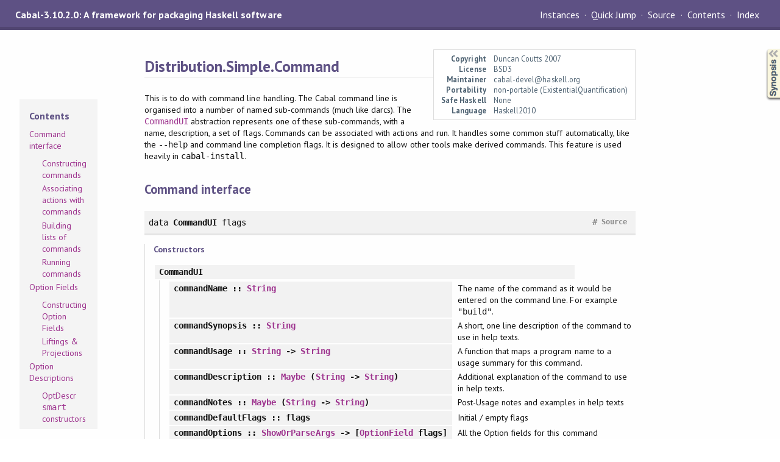

--- FILE ---
content_type: text/html
request_url: https://downloads.haskell.org/ghc/9.8.1-alpha4/docs/libraries/Cabal-3.10.2.0-0099/Distribution-Simple-Command.html
body_size: 7011
content:
<!DOCTYPE html PUBLIC "-//W3C//DTD XHTML 1.0 Transitional//EN" "http://www.w3.org/TR/xhtml1/DTD/xhtml1-transitional.dtd"><html xmlns="http://www.w3.org/1999/xhtml"><head><meta http-equiv="Content-Type" content="text/html; charset=UTF-8" /><meta name="viewport" content="width=device-width, initial-scale=1" /><title>Distribution.Simple.Command</title><link href="linuwial.css" rel="stylesheet" type="text/css" title="Linuwial" /><link rel="stylesheet" type="text/css" href="quick-jump.css" /><link rel="stylesheet" type="text/css" href="https://fonts.googleapis.com/css?family=PT+Sans:400,400i,700" /><script src="haddock-bundle.min.js" async="async" type="text/javascript"></script><script type="text/x-mathjax-config">MathJax.Hub.Config({ tex2jax: { processClass: "mathjax", ignoreClass: ".*" } });</script><script src="https://cdnjs.cloudflare.com/ajax/libs/mathjax/2.7.5/MathJax.js?config=TeX-AMS-MML_HTMLorMML" type="text/javascript"></script></head><body><div id="package-header"><span class="caption">Cabal-3.10.2.0: A framework for packaging Haskell software</span><ul class="links" id="page-menu"><li id="quick-jump-button"><a href="#">Quick Jump</a></li><li><a href="src/Distribution.Simple.Command.html">Source</a></li><li><a href="index.html">Contents</a></li><li><a href="doc-index.html">Index</a></li></ul></div><div id="content"><div id="module-header"><table class="info"><tr><th valign="top">Copyright</th><td>Duncan Coutts 2007</td></tr><tr><th>License</th><td>BSD3</td></tr><tr><th>Maintainer</th><td>cabal-devel@haskell.org</td></tr><tr><th>Portability</th><td>non-portable (ExistentialQuantification)</td></tr><tr><th>Safe Haskell</th><td>None</td></tr><tr><th>Language</th><td>Haskell2010</td></tr></table><p class="caption">Distribution.Simple.Command</p></div><div id="table-of-contents"><div id="contents-list"><p class="caption" onclick="window.scrollTo(0,0)">Contents</p><ul><li><a href="#g:1">Command interface</a><ul><li><a href="#g:2">Constructing commands</a></li><li><a href="#g:3">Associating actions with commands</a></li><li><a href="#g:4">Building lists of commands</a></li><li><a href="#g:5">Running commands</a></li></ul></li><li><a href="#g:6">Option Fields</a><ul><li><a href="#g:7">Constructing Option Fields</a></li><li><a href="#g:8">Liftings &amp; Projections</a></li></ul></li><li><a href="#g:9">Option Descriptions</a><ul><li><a href="#g:10">OptDescr <code>smart</code> constructors</a></li></ul></li></ul></div></div><div id="description"><p class="caption">Description</p><div class="doc"><p>This is to do with command line handling. The Cabal command line is
 organised into a number of named sub-commands (much like darcs). The
 <code><a href="Distribution-Simple-Command.html#t:CommandUI" title="Distribution.Simple.Command">CommandUI</a></code> abstraction represents one of these sub-commands, with a name,
 description, a set of flags. Commands can be associated with actions and
 run. It handles some common stuff automatically, like the <code>--help</code> and
 command line completion flags. It is designed to allow other tools make
 derived commands. This feature is used heavily in <code>cabal-install</code>.</p></div></div><div id="synopsis"><details id="syn"><summary>Synopsis</summary><ul class="details-toggle" data-details-id="syn"><li class="src short"><span class="keyword">data</span> <a href="#t:CommandUI">CommandUI</a> flags = <a href="#v:CommandUI">CommandUI</a> {<ul class="subs"><li><a href="#v:commandName">commandName</a> :: <a href="../Cabal-syntax-3.10.2.0-d35e/Distribution-Compat-Prelude.html#t:String" title="Distribution.Compat.Prelude">String</a></li><li><a href="#v:commandSynopsis">commandSynopsis</a> :: <a href="../Cabal-syntax-3.10.2.0-d35e/Distribution-Compat-Prelude.html#t:String" title="Distribution.Compat.Prelude">String</a></li><li><a href="#v:commandUsage">commandUsage</a> :: <a href="../Cabal-syntax-3.10.2.0-d35e/Distribution-Compat-Prelude.html#t:String" title="Distribution.Compat.Prelude">String</a> -&gt; <a href="../Cabal-syntax-3.10.2.0-d35e/Distribution-Compat-Prelude.html#t:String" title="Distribution.Compat.Prelude">String</a></li><li><a href="#v:commandDescription">commandDescription</a> :: <a href="../Cabal-syntax-3.10.2.0-d35e/Distribution-Compat-Prelude.html#t:Maybe" title="Distribution.Compat.Prelude">Maybe</a> (<a href="../Cabal-syntax-3.10.2.0-d35e/Distribution-Compat-Prelude.html#t:String" title="Distribution.Compat.Prelude">String</a> -&gt; <a href="../Cabal-syntax-3.10.2.0-d35e/Distribution-Compat-Prelude.html#t:String" title="Distribution.Compat.Prelude">String</a>)</li><li><a href="#v:commandNotes">commandNotes</a> :: <a href="../Cabal-syntax-3.10.2.0-d35e/Distribution-Compat-Prelude.html#t:Maybe" title="Distribution.Compat.Prelude">Maybe</a> (<a href="../Cabal-syntax-3.10.2.0-d35e/Distribution-Compat-Prelude.html#t:String" title="Distribution.Compat.Prelude">String</a> -&gt; <a href="../Cabal-syntax-3.10.2.0-d35e/Distribution-Compat-Prelude.html#t:String" title="Distribution.Compat.Prelude">String</a>)</li><li><a href="#v:commandDefaultFlags">commandDefaultFlags</a> :: flags</li><li><a href="#v:commandOptions">commandOptions</a> :: <a href="Distribution-Simple-Command.html#t:ShowOrParseArgs" title="Distribution.Simple.Command">ShowOrParseArgs</a> -&gt; [<a href="Distribution-Simple-Command.html#t:OptionField" title="Distribution.Simple.Command">OptionField</a> flags]</li></ul>}</li><li class="src short"><a href="#v:commandShowOptions">commandShowOptions</a> :: <a href="Distribution-Simple-Command.html#t:CommandUI" title="Distribution.Simple.Command">CommandUI</a> flags -&gt; flags -&gt; [<a href="../Cabal-syntax-3.10.2.0-d35e/Distribution-Compat-Prelude.html#t:String" title="Distribution.Compat.Prelude">String</a>]</li><li class="src short"><span class="keyword">data</span> <a href="#t:CommandParse">CommandParse</a> flags<ul class="subs"><li>= <a href="#v:CommandHelp">CommandHelp</a> (<a href="../Cabal-syntax-3.10.2.0-d35e/Distribution-Compat-Prelude.html#t:String" title="Distribution.Compat.Prelude">String</a> -&gt; <a href="../Cabal-syntax-3.10.2.0-d35e/Distribution-Compat-Prelude.html#t:String" title="Distribution.Compat.Prelude">String</a>)</li><li>| <a href="#v:CommandList">CommandList</a> [<a href="../Cabal-syntax-3.10.2.0-d35e/Distribution-Compat-Prelude.html#t:String" title="Distribution.Compat.Prelude">String</a>]</li><li>| <a href="#v:CommandErrors">CommandErrors</a> [<a href="../Cabal-syntax-3.10.2.0-d35e/Distribution-Compat-Prelude.html#t:String" title="Distribution.Compat.Prelude">String</a>]</li><li>| <a href="#v:CommandReadyToGo">CommandReadyToGo</a> flags</li></ul></li><li class="src short"><a href="#v:commandParseArgs">commandParseArgs</a> :: <a href="Distribution-Simple-Command.html#t:CommandUI" title="Distribution.Simple.Command">CommandUI</a> flags -&gt; <a href="../Cabal-syntax-3.10.2.0-d35e/Distribution-Compat-Prelude.html#t:Bool" title="Distribution.Compat.Prelude">Bool</a> -&gt; [<a href="../Cabal-syntax-3.10.2.0-d35e/Distribution-Compat-Prelude.html#t:String" title="Distribution.Compat.Prelude">String</a>] -&gt; <a href="Distribution-Simple-Command.html#t:CommandParse" title="Distribution.Simple.Command">CommandParse</a> (flags -&gt; flags, [<a href="../Cabal-syntax-3.10.2.0-d35e/Distribution-Compat-Prelude.html#t:String" title="Distribution.Compat.Prelude">String</a>])</li><li class="src short"><a href="#v:getNormalCommandDescriptions">getNormalCommandDescriptions</a> :: [<a href="Distribution-Simple-Command.html#t:Command" title="Distribution.Simple.Command">Command</a> action] -&gt; [(<a href="../Cabal-syntax-3.10.2.0-d35e/Distribution-Compat-Prelude.html#t:String" title="Distribution.Compat.Prelude">String</a>, <a href="../Cabal-syntax-3.10.2.0-d35e/Distribution-Compat-Prelude.html#t:String" title="Distribution.Compat.Prelude">String</a>)]</li><li class="src short"><a href="#v:helpCommandUI">helpCommandUI</a> :: <a href="Distribution-Simple-Command.html#t:CommandUI" title="Distribution.Simple.Command">CommandUI</a> ()</li><li class="src short"><span class="keyword">data</span> <a href="#t:ShowOrParseArgs">ShowOrParseArgs</a><ul class="subs"><li>= <a href="#v:ShowArgs">ShowArgs</a></li><li>| <a href="#v:ParseArgs">ParseArgs</a></li></ul></li><li class="src short"><a href="#v:usageDefault">usageDefault</a> :: <a href="../Cabal-syntax-3.10.2.0-d35e/Distribution-Compat-Prelude.html#t:String" title="Distribution.Compat.Prelude">String</a> -&gt; <a href="../Cabal-syntax-3.10.2.0-d35e/Distribution-Compat-Prelude.html#t:String" title="Distribution.Compat.Prelude">String</a> -&gt; <a href="../Cabal-syntax-3.10.2.0-d35e/Distribution-Compat-Prelude.html#t:String" title="Distribution.Compat.Prelude">String</a></li><li class="src short"><a href="#v:usageAlternatives">usageAlternatives</a> :: <a href="../Cabal-syntax-3.10.2.0-d35e/Distribution-Compat-Prelude.html#t:String" title="Distribution.Compat.Prelude">String</a> -&gt; [<a href="../Cabal-syntax-3.10.2.0-d35e/Distribution-Compat-Prelude.html#t:String" title="Distribution.Compat.Prelude">String</a>] -&gt; <a href="../Cabal-syntax-3.10.2.0-d35e/Distribution-Compat-Prelude.html#t:String" title="Distribution.Compat.Prelude">String</a> -&gt; <a href="../Cabal-syntax-3.10.2.0-d35e/Distribution-Compat-Prelude.html#t:String" title="Distribution.Compat.Prelude">String</a></li><li class="src short"><a href="#v:mkCommandUI">mkCommandUI</a> :: <a href="../Cabal-syntax-3.10.2.0-d35e/Distribution-Compat-Prelude.html#t:String" title="Distribution.Compat.Prelude">String</a> -&gt; <a href="../Cabal-syntax-3.10.2.0-d35e/Distribution-Compat-Prelude.html#t:String" title="Distribution.Compat.Prelude">String</a> -&gt; [<a href="../Cabal-syntax-3.10.2.0-d35e/Distribution-Compat-Prelude.html#t:String" title="Distribution.Compat.Prelude">String</a>] -&gt; flags -&gt; (<a href="Distribution-Simple-Command.html#t:ShowOrParseArgs" title="Distribution.Simple.Command">ShowOrParseArgs</a> -&gt; [<a href="Distribution-Simple-Command.html#t:OptionField" title="Distribution.Simple.Command">OptionField</a> flags]) -&gt; <a href="Distribution-Simple-Command.html#t:CommandUI" title="Distribution.Simple.Command">CommandUI</a> flags</li><li class="src short"><a href="#v:hiddenCommand">hiddenCommand</a> :: <a href="Distribution-Simple-Command.html#t:Command" title="Distribution.Simple.Command">Command</a> action -&gt; <a href="Distribution-Simple-Command.html#t:Command" title="Distribution.Simple.Command">Command</a> action</li><li class="src short"><span class="keyword">data</span> <a href="#t:Command">Command</a> action</li><li class="src short"><a href="#v:commandAddAction">commandAddAction</a> :: <a href="Distribution-Simple-Command.html#t:CommandUI" title="Distribution.Simple.Command">CommandUI</a> flags -&gt; (flags -&gt; [<a href="../Cabal-syntax-3.10.2.0-d35e/Distribution-Compat-Prelude.html#t:String" title="Distribution.Compat.Prelude">String</a>] -&gt; action) -&gt; <a href="Distribution-Simple-Command.html#t:Command" title="Distribution.Simple.Command">Command</a> action</li><li class="src short"><a href="#v:noExtraFlags">noExtraFlags</a> :: [<a href="../Cabal-syntax-3.10.2.0-d35e/Distribution-Compat-Prelude.html#t:String" title="Distribution.Compat.Prelude">String</a>] -&gt; <a href="../Cabal-syntax-3.10.2.0-d35e/Distribution-Compat-Prelude.html#t:IO" title="Distribution.Compat.Prelude">IO</a> ()</li><li class="src short"><span class="keyword">data</span> <a href="#t:CommandType">CommandType</a><ul class="subs"><li>= <a href="#v:NormalCommand">NormalCommand</a></li><li>| <a href="#v:HiddenCommand">HiddenCommand</a></li></ul></li><li class="src short"><span class="keyword">data</span> <a href="#t:CommandSpec">CommandSpec</a> action = <a href="#v:CommandSpec">CommandSpec</a> (<a href="Distribution-Simple-Command.html#t:CommandUI" title="Distribution.Simple.Command">CommandUI</a> flags) (<a href="Distribution-Simple-Command.html#t:CommandUI" title="Distribution.Simple.Command">CommandUI</a> flags -&gt; <a href="Distribution-Simple-Command.html#t:Command" title="Distribution.Simple.Command">Command</a> action) <a href="Distribution-Simple-Command.html#t:CommandType" title="Distribution.Simple.Command">CommandType</a></li><li class="src short"><a href="#v:commandFromSpec">commandFromSpec</a> :: <a href="Distribution-Simple-Command.html#t:CommandSpec" title="Distribution.Simple.Command">CommandSpec</a> a -&gt; <a href="Distribution-Simple-Command.html#t:Command" title="Distribution.Simple.Command">Command</a> a</li><li class="src short"><a href="#v:commandsRun">commandsRun</a> :: <a href="Distribution-Simple-Command.html#t:CommandUI" title="Distribution.Simple.Command">CommandUI</a> a -&gt; [<a href="Distribution-Simple-Command.html#t:Command" title="Distribution.Simple.Command">Command</a> action] -&gt; [<a href="../Cabal-syntax-3.10.2.0-d35e/Distribution-Compat-Prelude.html#t:String" title="Distribution.Compat.Prelude">String</a>] -&gt; <a href="Distribution-Simple-Command.html#t:CommandParse" title="Distribution.Simple.Command">CommandParse</a> (a, <a href="Distribution-Simple-Command.html#t:CommandParse" title="Distribution.Simple.Command">CommandParse</a> action)</li><li class="src short"><span class="keyword">data</span> <a href="#t:OptionField">OptionField</a> a = <a href="#v:OptionField">OptionField</a> {<ul class="subs"><li><a href="#v:optionName">optionName</a> :: <a href="Distribution-Simple-Command.html#t:Name" title="Distribution.Simple.Command">Name</a></li><li><a href="#v:optionDescr">optionDescr</a> :: [<a href="Distribution-Simple-Command.html#t:OptDescr" title="Distribution.Simple.Command">OptDescr</a> a]</li></ul>}</li><li class="src short"><span class="keyword">type</span> <a href="#t:Name">Name</a> = <a href="../Cabal-syntax-3.10.2.0-d35e/Distribution-Compat-Prelude.html#t:String" title="Distribution.Compat.Prelude">String</a></li><li class="src short"><a href="#v:option">option</a> :: <a href="Distribution-Simple-Command.html#t:SFlags" title="Distribution.Simple.Command">SFlags</a> -&gt; <a href="Distribution-Simple-Command.html#t:LFlags" title="Distribution.Simple.Command">LFlags</a> -&gt; <a href="Distribution-Simple-Command.html#t:Description" title="Distribution.Simple.Command">Description</a> -&gt; get -&gt; set -&gt; <a href="Distribution-Simple-Command.html#t:MkOptDescr" title="Distribution.Simple.Command">MkOptDescr</a> get set a -&gt; <a href="Distribution-Simple-Command.html#t:OptionField" title="Distribution.Simple.Command">OptionField</a> a</li><li class="src short"><a href="#v:multiOption">multiOption</a> :: <a href="Distribution-Simple-Command.html#t:Name" title="Distribution.Simple.Command">Name</a> -&gt; get -&gt; set -&gt; [get -&gt; set -&gt; <a href="Distribution-Simple-Command.html#t:OptDescr" title="Distribution.Simple.Command">OptDescr</a> a] -&gt; <a href="Distribution-Simple-Command.html#t:OptionField" title="Distribution.Simple.Command">OptionField</a> a</li><li class="src short"><a href="#v:liftOption">liftOption</a> :: (b -&gt; a) -&gt; (a -&gt; b -&gt; b) -&gt; <a href="Distribution-Simple-Command.html#t:OptionField" title="Distribution.Simple.Command">OptionField</a> a -&gt; <a href="Distribution-Simple-Command.html#t:OptionField" title="Distribution.Simple.Command">OptionField</a> b</li><li class="src short"><a href="#v:liftOptionL">liftOptionL</a> :: <a href="../Cabal-syntax-3.10.2.0-d35e/Distribution-Compat-Lens.html#t:ALens-39-" title="Distribution.Compat.Lens">ALens'</a> b a -&gt; <a href="Distribution-Simple-Command.html#t:OptionField" title="Distribution.Simple.Command">OptionField</a> a -&gt; <a href="Distribution-Simple-Command.html#t:OptionField" title="Distribution.Simple.Command">OptionField</a> b</li><li class="src short"><span class="keyword">data</span> <a href="#t:OptDescr">OptDescr</a> a<ul class="subs"><li>= <a href="#v:ReqArg">ReqArg</a> <a href="Distribution-Simple-Command.html#t:Description" title="Distribution.Simple.Command">Description</a> <a href="Distribution-Simple-Command.html#t:OptFlags" title="Distribution.Simple.Command">OptFlags</a> <a href="Distribution-Simple-Command.html#t:ArgPlaceHolder" title="Distribution.Simple.Command">ArgPlaceHolder</a> (<a href="Distribution-ReadE.html#t:ReadE" title="Distribution.ReadE">ReadE</a> (a -&gt; a)) (a -&gt; [<a href="../Cabal-syntax-3.10.2.0-d35e/Distribution-Compat-Prelude.html#t:String" title="Distribution.Compat.Prelude">String</a>])</li><li>| <a href="#v:OptArg">OptArg</a> <a href="Distribution-Simple-Command.html#t:Description" title="Distribution.Simple.Command">Description</a> <a href="Distribution-Simple-Command.html#t:OptFlags" title="Distribution.Simple.Command">OptFlags</a> <a href="Distribution-Simple-Command.html#t:ArgPlaceHolder" title="Distribution.Simple.Command">ArgPlaceHolder</a> (<a href="Distribution-ReadE.html#t:ReadE" title="Distribution.ReadE">ReadE</a> (a -&gt; a)) (a -&gt; a) (a -&gt; [<a href="../Cabal-syntax-3.10.2.0-d35e/Distribution-Compat-Prelude.html#t:Maybe" title="Distribution.Compat.Prelude">Maybe</a> <a href="../Cabal-syntax-3.10.2.0-d35e/Distribution-Compat-Prelude.html#t:String" title="Distribution.Compat.Prelude">String</a>])</li><li>| <a href="#v:ChoiceOpt">ChoiceOpt</a> [(<a href="Distribution-Simple-Command.html#t:Description" title="Distribution.Simple.Command">Description</a>, <a href="Distribution-Simple-Command.html#t:OptFlags" title="Distribution.Simple.Command">OptFlags</a>, a -&gt; a, a -&gt; <a href="../Cabal-syntax-3.10.2.0-d35e/Distribution-Compat-Prelude.html#t:Bool" title="Distribution.Compat.Prelude">Bool</a>)]</li><li>| <a href="#v:BoolOpt">BoolOpt</a> <a href="Distribution-Simple-Command.html#t:Description" title="Distribution.Simple.Command">Description</a> <a href="Distribution-Simple-Command.html#t:OptFlags" title="Distribution.Simple.Command">OptFlags</a> <a href="Distribution-Simple-Command.html#t:OptFlags" title="Distribution.Simple.Command">OptFlags</a> (<a href="../Cabal-syntax-3.10.2.0-d35e/Distribution-Compat-Prelude.html#t:Bool" title="Distribution.Compat.Prelude">Bool</a> -&gt; a -&gt; a) (a -&gt; <a href="../Cabal-syntax-3.10.2.0-d35e/Distribution-Compat-Prelude.html#t:Maybe" title="Distribution.Compat.Prelude">Maybe</a> <a href="../Cabal-syntax-3.10.2.0-d35e/Distribution-Compat-Prelude.html#t:Bool" title="Distribution.Compat.Prelude">Bool</a>)</li></ul></li><li class="src short"><span class="keyword">type</span> <a href="#t:Description">Description</a> = <a href="../Cabal-syntax-3.10.2.0-d35e/Distribution-Compat-Prelude.html#t:String" title="Distribution.Compat.Prelude">String</a></li><li class="src short"><span class="keyword">type</span> <a href="#t:SFlags">SFlags</a> = [<a href="../Cabal-syntax-3.10.2.0-d35e/Distribution-Compat-Prelude.html#t:Char" title="Distribution.Compat.Prelude">Char</a>]</li><li class="src short"><span class="keyword">type</span> <a href="#t:LFlags">LFlags</a> = [<a href="../Cabal-syntax-3.10.2.0-d35e/Distribution-Compat-Prelude.html#t:String" title="Distribution.Compat.Prelude">String</a>]</li><li class="src short"><span class="keyword">type</span> <a href="#t:OptFlags">OptFlags</a> = (<a href="Distribution-Simple-Command.html#t:SFlags" title="Distribution.Simple.Command">SFlags</a>, <a href="Distribution-Simple-Command.html#t:LFlags" title="Distribution.Simple.Command">LFlags</a>)</li><li class="src short"><span class="keyword">type</span> <a href="#t:ArgPlaceHolder">ArgPlaceHolder</a> = <a href="../Cabal-syntax-3.10.2.0-d35e/Distribution-Compat-Prelude.html#t:String" title="Distribution.Compat.Prelude">String</a></li><li class="src short"><span class="keyword">type</span> <a href="#t:MkOptDescr">MkOptDescr</a> get set a = <a href="Distribution-Simple-Command.html#t:SFlags" title="Distribution.Simple.Command">SFlags</a> -&gt; <a href="Distribution-Simple-Command.html#t:LFlags" title="Distribution.Simple.Command">LFlags</a> -&gt; <a href="Distribution-Simple-Command.html#t:Description" title="Distribution.Simple.Command">Description</a> -&gt; get -&gt; set -&gt; <a href="Distribution-Simple-Command.html#t:OptDescr" title="Distribution.Simple.Command">OptDescr</a> a</li><li class="src short"><a href="#v:reqArg">reqArg</a> :: <a href="../Cabal-syntax-3.10.2.0-d35e/Distribution-Compat-Semigroup.html#t:Monoid" title="Distribution.Compat.Semigroup">Monoid</a> b =&gt; <a href="Distribution-Simple-Command.html#t:ArgPlaceHolder" title="Distribution.Simple.Command">ArgPlaceHolder</a> -&gt; <a href="Distribution-ReadE.html#t:ReadE" title="Distribution.ReadE">ReadE</a> b -&gt; (b -&gt; [<a href="../Cabal-syntax-3.10.2.0-d35e/Distribution-Compat-Prelude.html#t:String" title="Distribution.Compat.Prelude">String</a>]) -&gt; <a href="Distribution-Simple-Command.html#t:MkOptDescr" title="Distribution.Simple.Command">MkOptDescr</a> (a -&gt; b) (b -&gt; a -&gt; a) a</li><li class="src short"><a href="#v:reqArg-39-">reqArg'</a> :: <a href="../Cabal-syntax-3.10.2.0-d35e/Distribution-Compat-Semigroup.html#t:Monoid" title="Distribution.Compat.Semigroup">Monoid</a> b =&gt; <a href="Distribution-Simple-Command.html#t:ArgPlaceHolder" title="Distribution.Simple.Command">ArgPlaceHolder</a> -&gt; (<a href="../Cabal-syntax-3.10.2.0-d35e/Distribution-Compat-Prelude.html#t:String" title="Distribution.Compat.Prelude">String</a> -&gt; b) -&gt; (b -&gt; [<a href="../Cabal-syntax-3.10.2.0-d35e/Distribution-Compat-Prelude.html#t:String" title="Distribution.Compat.Prelude">String</a>]) -&gt; <a href="Distribution-Simple-Command.html#t:MkOptDescr" title="Distribution.Simple.Command">MkOptDescr</a> (a -&gt; b) (b -&gt; a -&gt; a) a</li><li class="src short"><a href="#v:optArg">optArg</a> :: <a href="../Cabal-syntax-3.10.2.0-d35e/Distribution-Compat-Semigroup.html#t:Monoid" title="Distribution.Compat.Semigroup">Monoid</a> b =&gt; <a href="Distribution-Simple-Command.html#t:ArgPlaceHolder" title="Distribution.Simple.Command">ArgPlaceHolder</a> -&gt; <a href="Distribution-ReadE.html#t:ReadE" title="Distribution.ReadE">ReadE</a> b -&gt; b -&gt; (b -&gt; [<a href="../Cabal-syntax-3.10.2.0-d35e/Distribution-Compat-Prelude.html#t:Maybe" title="Distribution.Compat.Prelude">Maybe</a> <a href="../Cabal-syntax-3.10.2.0-d35e/Distribution-Compat-Prelude.html#t:String" title="Distribution.Compat.Prelude">String</a>]) -&gt; <a href="Distribution-Simple-Command.html#t:MkOptDescr" title="Distribution.Simple.Command">MkOptDescr</a> (a -&gt; b) (b -&gt; a -&gt; a) a</li><li class="src short"><a href="#v:optArg-39-">optArg'</a> :: <a href="../Cabal-syntax-3.10.2.0-d35e/Distribution-Compat-Semigroup.html#t:Monoid" title="Distribution.Compat.Semigroup">Monoid</a> b =&gt; <a href="Distribution-Simple-Command.html#t:ArgPlaceHolder" title="Distribution.Simple.Command">ArgPlaceHolder</a> -&gt; (<a href="../Cabal-syntax-3.10.2.0-d35e/Distribution-Compat-Prelude.html#t:Maybe" title="Distribution.Compat.Prelude">Maybe</a> <a href="../Cabal-syntax-3.10.2.0-d35e/Distribution-Compat-Prelude.html#t:String" title="Distribution.Compat.Prelude">String</a> -&gt; b) -&gt; (b -&gt; [<a href="../Cabal-syntax-3.10.2.0-d35e/Distribution-Compat-Prelude.html#t:Maybe" title="Distribution.Compat.Prelude">Maybe</a> <a href="../Cabal-syntax-3.10.2.0-d35e/Distribution-Compat-Prelude.html#t:String" title="Distribution.Compat.Prelude">String</a>]) -&gt; <a href="Distribution-Simple-Command.html#t:MkOptDescr" title="Distribution.Simple.Command">MkOptDescr</a> (a -&gt; b) (b -&gt; a -&gt; a) a</li><li class="src short"><a href="#v:noArg">noArg</a> :: <a href="../Cabal-syntax-3.10.2.0-d35e/Distribution-Compat-Prelude.html#t:Eq" title="Distribution.Compat.Prelude">Eq</a> b =&gt; b -&gt; <a href="Distribution-Simple-Command.html#t:MkOptDescr" title="Distribution.Simple.Command">MkOptDescr</a> (a -&gt; b) (b -&gt; a -&gt; a) a</li><li class="src short"><a href="#v:boolOpt">boolOpt</a> :: (b -&gt; <a href="../Cabal-syntax-3.10.2.0-d35e/Distribution-Compat-Prelude.html#t:Maybe" title="Distribution.Compat.Prelude">Maybe</a> <a href="../Cabal-syntax-3.10.2.0-d35e/Distribution-Compat-Prelude.html#t:Bool" title="Distribution.Compat.Prelude">Bool</a>) -&gt; (<a href="../Cabal-syntax-3.10.2.0-d35e/Distribution-Compat-Prelude.html#t:Bool" title="Distribution.Compat.Prelude">Bool</a> -&gt; b) -&gt; <a href="Distribution-Simple-Command.html#t:SFlags" title="Distribution.Simple.Command">SFlags</a> -&gt; <a href="Distribution-Simple-Command.html#t:SFlags" title="Distribution.Simple.Command">SFlags</a> -&gt; <a href="Distribution-Simple-Command.html#t:MkOptDescr" title="Distribution.Simple.Command">MkOptDescr</a> (a -&gt; b) (b -&gt; a -&gt; a) a</li><li class="src short"><a href="#v:boolOpt-39-">boolOpt'</a> :: (b -&gt; <a href="../Cabal-syntax-3.10.2.0-d35e/Distribution-Compat-Prelude.html#t:Maybe" title="Distribution.Compat.Prelude">Maybe</a> <a href="../Cabal-syntax-3.10.2.0-d35e/Distribution-Compat-Prelude.html#t:Bool" title="Distribution.Compat.Prelude">Bool</a>) -&gt; (<a href="../Cabal-syntax-3.10.2.0-d35e/Distribution-Compat-Prelude.html#t:Bool" title="Distribution.Compat.Prelude">Bool</a> -&gt; b) -&gt; <a href="Distribution-Simple-Command.html#t:OptFlags" title="Distribution.Simple.Command">OptFlags</a> -&gt; <a href="Distribution-Simple-Command.html#t:OptFlags" title="Distribution.Simple.Command">OptFlags</a> -&gt; <a href="Distribution-Simple-Command.html#t:MkOptDescr" title="Distribution.Simple.Command">MkOptDescr</a> (a -&gt; b) (b -&gt; a -&gt; a) a</li><li class="src short"><a href="#v:choiceOpt">choiceOpt</a> :: <a href="../Cabal-syntax-3.10.2.0-d35e/Distribution-Compat-Prelude.html#t:Eq" title="Distribution.Compat.Prelude">Eq</a> b =&gt; [(b, <a href="Distribution-Simple-Command.html#t:OptFlags" title="Distribution.Simple.Command">OptFlags</a>, <a href="Distribution-Simple-Command.html#t:Description" title="Distribution.Simple.Command">Description</a>)] -&gt; <a href="Distribution-Simple-Command.html#t:MkOptDescr" title="Distribution.Simple.Command">MkOptDescr</a> (a -&gt; b) (b -&gt; a -&gt; a) a</li><li class="src short"><a href="#v:choiceOptFromEnum">choiceOptFromEnum</a> :: (<a href="../Cabal-syntax-3.10.2.0-d35e/Distribution-Compat-Prelude.html#t:Bounded" title="Distribution.Compat.Prelude">Bounded</a> b, <a href="../Cabal-syntax-3.10.2.0-d35e/Distribution-Compat-Prelude.html#t:Enum" title="Distribution.Compat.Prelude">Enum</a> b, <a href="../Cabal-syntax-3.10.2.0-d35e/Distribution-Compat-Prelude.html#t:Show" title="Distribution.Compat.Prelude">Show</a> b, <a href="../Cabal-syntax-3.10.2.0-d35e/Distribution-Compat-Prelude.html#t:Eq" title="Distribution.Compat.Prelude">Eq</a> b) =&gt; <a href="Distribution-Simple-Command.html#t:MkOptDescr" title="Distribution.Simple.Command">MkOptDescr</a> (a -&gt; b) (b -&gt; a -&gt; a) a</li></ul></details></div><div id="interface"><a href="#g:1" id="g:1"><h1>Command interface</h1></a><div class="top"><p class="src"><span class="keyword">data</span> <a id="t:CommandUI" class="def">CommandUI</a> flags <a href="src/Distribution.Simple.Command.html#CommandUI" class="link">Source</a> <a href="#t:CommandUI" class="selflink">#</a></p><div class="subs constructors"><p class="caption">Constructors</p><table><tr><td class="src"><a id="v:CommandUI" class="def">CommandUI</a></td><td class="doc empty">&nbsp;</td></tr><tr><td colspan="2"><div class="subs fields"><p class="caption">Fields</p><ul><li><dfn class="src"><a id="v:commandName" class="def">commandName</a> :: <a href="../Cabal-syntax-3.10.2.0-d35e/Distribution-Compat-Prelude.html#t:String" title="Distribution.Compat.Prelude">String</a></dfn><div class="doc"><p>The name of the command as it would be entered on the command line.
 For example <code>&quot;build&quot;</code>.</p></div></li><li><dfn class="src"><a id="v:commandSynopsis" class="def">commandSynopsis</a> :: <a href="../Cabal-syntax-3.10.2.0-d35e/Distribution-Compat-Prelude.html#t:String" title="Distribution.Compat.Prelude">String</a></dfn><div class="doc"><p>A short, one line description of the command to use in help texts.</p></div></li><li><dfn class="src"><a id="v:commandUsage" class="def">commandUsage</a> :: <a href="../Cabal-syntax-3.10.2.0-d35e/Distribution-Compat-Prelude.html#t:String" title="Distribution.Compat.Prelude">String</a> -&gt; <a href="../Cabal-syntax-3.10.2.0-d35e/Distribution-Compat-Prelude.html#t:String" title="Distribution.Compat.Prelude">String</a></dfn><div class="doc"><p>A function that maps a program name to a usage summary for this
 command.</p></div></li><li><dfn class="src"><a id="v:commandDescription" class="def">commandDescription</a> :: <a href="../Cabal-syntax-3.10.2.0-d35e/Distribution-Compat-Prelude.html#t:Maybe" title="Distribution.Compat.Prelude">Maybe</a> (<a href="../Cabal-syntax-3.10.2.0-d35e/Distribution-Compat-Prelude.html#t:String" title="Distribution.Compat.Prelude">String</a> -&gt; <a href="../Cabal-syntax-3.10.2.0-d35e/Distribution-Compat-Prelude.html#t:String" title="Distribution.Compat.Prelude">String</a>)</dfn><div class="doc"><p>Additional explanation of the command to use in help texts.</p></div></li><li><dfn class="src"><a id="v:commandNotes" class="def">commandNotes</a> :: <a href="../Cabal-syntax-3.10.2.0-d35e/Distribution-Compat-Prelude.html#t:Maybe" title="Distribution.Compat.Prelude">Maybe</a> (<a href="../Cabal-syntax-3.10.2.0-d35e/Distribution-Compat-Prelude.html#t:String" title="Distribution.Compat.Prelude">String</a> -&gt; <a href="../Cabal-syntax-3.10.2.0-d35e/Distribution-Compat-Prelude.html#t:String" title="Distribution.Compat.Prelude">String</a>)</dfn><div class="doc"><p>Post-Usage notes and examples in help texts</p></div></li><li><dfn class="src"><a id="v:commandDefaultFlags" class="def">commandDefaultFlags</a> :: flags</dfn><div class="doc"><p>Initial / empty flags</p></div></li><li><dfn class="src"><a id="v:commandOptions" class="def">commandOptions</a> :: <a href="Distribution-Simple-Command.html#t:ShowOrParseArgs" title="Distribution.Simple.Command">ShowOrParseArgs</a> -&gt; [<a href="Distribution-Simple-Command.html#t:OptionField" title="Distribution.Simple.Command">OptionField</a> flags]</dfn><div class="doc"><p>All the Option fields for this command</p></div></li></ul></div></td></tr></table></div></div><div class="top"><p class="src"><a id="v:commandShowOptions" class="def">commandShowOptions</a> :: <a href="Distribution-Simple-Command.html#t:CommandUI" title="Distribution.Simple.Command">CommandUI</a> flags -&gt; flags -&gt; [<a href="../Cabal-syntax-3.10.2.0-d35e/Distribution-Compat-Prelude.html#t:String" title="Distribution.Compat.Prelude">String</a>] <a href="src/Distribution.Simple.Command.html#commandShowOptions" class="link">Source</a> <a href="#v:commandShowOptions" class="selflink">#</a></p><div class="doc"><p>Show flags in the standard long option command line format</p></div></div><div class="top"><p class="src"><span class="keyword">data</span> <a id="t:CommandParse" class="def">CommandParse</a> flags <a href="src/Distribution.Simple.Command.html#CommandParse" class="link">Source</a> <a href="#t:CommandParse" class="selflink">#</a></p><div class="subs constructors"><p class="caption">Constructors</p><table><tr><td class="src"><a id="v:CommandHelp" class="def">CommandHelp</a> (<a href="../Cabal-syntax-3.10.2.0-d35e/Distribution-Compat-Prelude.html#t:String" title="Distribution.Compat.Prelude">String</a> -&gt; <a href="../Cabal-syntax-3.10.2.0-d35e/Distribution-Compat-Prelude.html#t:String" title="Distribution.Compat.Prelude">String</a>)</td><td class="doc empty">&nbsp;</td></tr><tr><td class="src"><a id="v:CommandList" class="def">CommandList</a> [<a href="../Cabal-syntax-3.10.2.0-d35e/Distribution-Compat-Prelude.html#t:String" title="Distribution.Compat.Prelude">String</a>]</td><td class="doc empty">&nbsp;</td></tr><tr><td class="src"><a id="v:CommandErrors" class="def">CommandErrors</a> [<a href="../Cabal-syntax-3.10.2.0-d35e/Distribution-Compat-Prelude.html#t:String" title="Distribution.Compat.Prelude">String</a>]</td><td class="doc empty">&nbsp;</td></tr><tr><td class="src"><a id="v:CommandReadyToGo" class="def">CommandReadyToGo</a> flags</td><td class="doc empty">&nbsp;</td></tr></table></div><div class="subs instances"><h4 class="instances details-toggle-control details-toggle" data-details-id="i:CommandParse">Instances</h4><details id="i:CommandParse" open="open"><summary class="hide-when-js-enabled">Instances details</summary><table><tr><td class="src clearfix"><span class="inst-left"><span class="instance details-toggle-control details-toggle" data-details-id="i:id:CommandParse:Functor:1"></span> <a href="../Cabal-syntax-3.10.2.0-d35e/Distribution-Compat-Prelude.html#t:Functor" title="Distribution.Compat.Prelude">Functor</a> <a href="Distribution-Simple-Command.html#t:CommandParse" title="Distribution.Simple.Command">CommandParse</a></span> <a href="src/Distribution.Simple.Command.html#line-453" class="link">Source</a> <a href="#t:CommandParse" class="selflink">#</a></td><td class="doc empty">&nbsp;</td></tr><tr><td colspan="2"><details id="i:id:CommandParse:Functor:1"><summary class="hide-when-js-enabled">Instance details</summary><p>Defined in <a href="Distribution-Simple-Command.html">Distribution.Simple.Command</a></p> <div class="subs methods"><p class="caption">Methods</p><p class="src"><a href="#v:fmap">fmap</a> :: (a -&gt; b) -&gt; <a href="Distribution-Simple-Command.html#t:CommandParse" title="Distribution.Simple.Command">CommandParse</a> a -&gt; <a href="Distribution-Simple-Command.html#t:CommandParse" title="Distribution.Simple.Command">CommandParse</a> b <a href="../base-4.19.0.0-0dcf/src/GHC.Base.html#fmap" class="link">Source</a> <a href="#v:fmap" class="selflink">#</a></p><p class="src"><a href="#v:-60--36-">(&lt;$)</a> :: a -&gt; <a href="Distribution-Simple-Command.html#t:CommandParse" title="Distribution.Simple.Command">CommandParse</a> b -&gt; <a href="Distribution-Simple-Command.html#t:CommandParse" title="Distribution.Simple.Command">CommandParse</a> a <a href="../base-4.19.0.0-0dcf/src/GHC.Base.html#%3C%24" class="link">Source</a> <a href="#v:-60--36-" class="selflink">#</a></p></div></details></td></tr></table></details></div></div><div class="top"><p class="src"><a id="v:commandParseArgs" class="def">commandParseArgs</a> <a href="src/Distribution.Simple.Command.html#commandParseArgs" class="link">Source</a> <a href="#v:commandParseArgs" class="selflink">#</a></p><div class="subs arguments"><p class="caption">Arguments</p><table><tr><td class="src">:: <a href="Distribution-Simple-Command.html#t:CommandUI" title="Distribution.Simple.Command">CommandUI</a> flags</td><td class="doc empty">&nbsp;</td></tr><tr><td class="src">-&gt; <a href="../Cabal-syntax-3.10.2.0-d35e/Distribution-Compat-Prelude.html#t:Bool" title="Distribution.Compat.Prelude">Bool</a></td><td class="doc"><p>Is the command a global or subcommand?</p></td></tr><tr><td class="src">-&gt; [<a href="../Cabal-syntax-3.10.2.0-d35e/Distribution-Compat-Prelude.html#t:String" title="Distribution.Compat.Prelude">String</a>]</td><td class="doc empty">&nbsp;</td></tr><tr><td class="src">-&gt; <a href="Distribution-Simple-Command.html#t:CommandParse" title="Distribution.Simple.Command">CommandParse</a> (flags -&gt; flags, [<a href="../Cabal-syntax-3.10.2.0-d35e/Distribution-Compat-Prelude.html#t:String" title="Distribution.Compat.Prelude">String</a>])</td><td class="doc empty">&nbsp;</td></tr></table></div><div class="doc"><p>Parse a bunch of command line arguments</p></div></div><div class="top"><p class="src"><a id="v:getNormalCommandDescriptions" class="def">getNormalCommandDescriptions</a> :: [<a href="Distribution-Simple-Command.html#t:Command" title="Distribution.Simple.Command">Command</a> action] -&gt; [(<a href="../Cabal-syntax-3.10.2.0-d35e/Distribution-Compat-Prelude.html#t:String" title="Distribution.Compat.Prelude">String</a>, <a href="../Cabal-syntax-3.10.2.0-d35e/Distribution-Compat-Prelude.html#t:String" title="Distribution.Compat.Prelude">String</a>)] <a href="src/Distribution.Simple.Command.html#getNormalCommandDescriptions" class="link">Source</a> <a href="#v:getNormalCommandDescriptions" class="selflink">#</a></p><div class="doc"><p>Helper function for creating globalCommand description</p></div></div><div class="top"><p class="src"><a id="v:helpCommandUI" class="def">helpCommandUI</a> :: <a href="Distribution-Simple-Command.html#t:CommandUI" title="Distribution.Simple.Command">CommandUI</a> () <a href="src/Distribution.Simple.Command.html#helpCommandUI" class="link">Source</a> <a href="#v:helpCommandUI" class="selflink">#</a></p></div><a href="#g:2" id="g:2"><h2>Constructing commands</h2></a><div class="top"><p class="src"><span class="keyword">data</span> <a id="t:ShowOrParseArgs" class="def">ShowOrParseArgs</a> <a href="src/Distribution.Simple.Command.html#ShowOrParseArgs" class="link">Source</a> <a href="#t:ShowOrParseArgs" class="selflink">#</a></p><div class="subs constructors"><p class="caption">Constructors</p><table><tr><td class="src"><a id="v:ShowArgs" class="def">ShowArgs</a></td><td class="doc empty">&nbsp;</td></tr><tr><td class="src"><a id="v:ParseArgs" class="def">ParseArgs</a></td><td class="doc empty">&nbsp;</td></tr></table></div></div><div class="top"><p class="src"><a id="v:usageDefault" class="def">usageDefault</a> :: <a href="../Cabal-syntax-3.10.2.0-d35e/Distribution-Compat-Prelude.html#t:String" title="Distribution.Compat.Prelude">String</a> -&gt; <a href="../Cabal-syntax-3.10.2.0-d35e/Distribution-Compat-Prelude.html#t:String" title="Distribution.Compat.Prelude">String</a> -&gt; <a href="../Cabal-syntax-3.10.2.0-d35e/Distribution-Compat-Prelude.html#t:String" title="Distribution.Compat.Prelude">String</a> <a href="src/Distribution.Simple.Command.html#usageDefault" class="link">Source</a> <a href="#v:usageDefault" class="selflink">#</a></p><div class="doc"><p>Default &quot;usage&quot; documentation text for commands.</p></div></div><div class="top"><p class="src"><a id="v:usageAlternatives" class="def">usageAlternatives</a> :: <a href="../Cabal-syntax-3.10.2.0-d35e/Distribution-Compat-Prelude.html#t:String" title="Distribution.Compat.Prelude">String</a> -&gt; [<a href="../Cabal-syntax-3.10.2.0-d35e/Distribution-Compat-Prelude.html#t:String" title="Distribution.Compat.Prelude">String</a>] -&gt; <a href="../Cabal-syntax-3.10.2.0-d35e/Distribution-Compat-Prelude.html#t:String" title="Distribution.Compat.Prelude">String</a> -&gt; <a href="../Cabal-syntax-3.10.2.0-d35e/Distribution-Compat-Prelude.html#t:String" title="Distribution.Compat.Prelude">String</a> <a href="src/Distribution.Simple.Command.html#usageAlternatives" class="link">Source</a> <a href="#v:usageAlternatives" class="selflink">#</a></p><div class="doc"><p>Create &quot;usage&quot; documentation from a list of parameter
   configurations.</p></div></div><div class="top"><p class="src"><a id="v:mkCommandUI" class="def">mkCommandUI</a> <a href="src/Distribution.Simple.Command.html#mkCommandUI" class="link">Source</a> <a href="#v:mkCommandUI" class="selflink">#</a></p><div class="subs arguments"><p class="caption">Arguments</p><table><tr><td class="src">:: <a href="../Cabal-syntax-3.10.2.0-d35e/Distribution-Compat-Prelude.html#t:String" title="Distribution.Compat.Prelude">String</a></td><td class="doc"><p>name</p></td></tr><tr><td class="src">-&gt; <a href="../Cabal-syntax-3.10.2.0-d35e/Distribution-Compat-Prelude.html#t:String" title="Distribution.Compat.Prelude">String</a></td><td class="doc"><p>synopsis</p></td></tr><tr><td class="src">-&gt; [<a href="../Cabal-syntax-3.10.2.0-d35e/Distribution-Compat-Prelude.html#t:String" title="Distribution.Compat.Prelude">String</a>]</td><td class="doc"><p>usage alternatives</p></td></tr><tr><td class="src">-&gt; flags</td><td class="doc"><p>initial/empty flags</p></td></tr><tr><td class="src">-&gt; (<a href="Distribution-Simple-Command.html#t:ShowOrParseArgs" title="Distribution.Simple.Command">ShowOrParseArgs</a> -&gt; [<a href="Distribution-Simple-Command.html#t:OptionField" title="Distribution.Simple.Command">OptionField</a> flags])</td><td class="doc"><p>options</p></td></tr><tr><td class="src">-&gt; <a href="Distribution-Simple-Command.html#t:CommandUI" title="Distribution.Simple.Command">CommandUI</a> flags</td><td class="doc empty">&nbsp;</td></tr></table></div><div class="doc"><p>Make a Command from standard <code>GetOpt</code> options.</p></div></div><div class="top"><p class="src"><a id="v:hiddenCommand" class="def">hiddenCommand</a> :: <a href="Distribution-Simple-Command.html#t:Command" title="Distribution.Simple.Command">Command</a> action -&gt; <a href="Distribution-Simple-Command.html#t:Command" title="Distribution.Simple.Command">Command</a> action <a href="src/Distribution.Simple.Command.html#hiddenCommand" class="link">Source</a> <a href="#v:hiddenCommand" class="selflink">#</a></p><div class="doc"><p>Mark command as hidden. Hidden commands don't show up in the 'progname
 help' or 'progname --help' output.</p></div></div><a href="#g:3" id="g:3"><h2>Associating actions with commands</h2></a><div class="top"><p class="src"><span class="keyword">data</span> <a id="t:Command" class="def">Command</a> action <a href="src/Distribution.Simple.Command.html#Command" class="link">Source</a> <a href="#t:Command" class="selflink">#</a></p></div><div class="top"><p class="src"><a id="v:commandAddAction" class="def">commandAddAction</a> :: <a href="Distribution-Simple-Command.html#t:CommandUI" title="Distribution.Simple.Command">CommandUI</a> flags -&gt; (flags -&gt; [<a href="../Cabal-syntax-3.10.2.0-d35e/Distribution-Compat-Prelude.html#t:String" title="Distribution.Compat.Prelude">String</a>] -&gt; action) -&gt; <a href="Distribution-Simple-Command.html#t:Command" title="Distribution.Simple.Command">Command</a> action <a href="src/Distribution.Simple.Command.html#commandAddAction" class="link">Source</a> <a href="#v:commandAddAction" class="selflink">#</a></p></div><div class="top"><p class="src"><a id="v:noExtraFlags" class="def">noExtraFlags</a> :: [<a href="../Cabal-syntax-3.10.2.0-d35e/Distribution-Compat-Prelude.html#t:String" title="Distribution.Compat.Prelude">String</a>] -&gt; <a href="../Cabal-syntax-3.10.2.0-d35e/Distribution-Compat-Prelude.html#t:IO" title="Distribution.Compat.Prelude">IO</a> () <a href="src/Distribution.Simple.Command.html#noExtraFlags" class="link">Source</a> <a href="#v:noExtraFlags" class="selflink">#</a></p><div class="doc"><p>Utility function, many commands do not accept additional flags. This
 action fails with a helpful error message if the user supplies any extra.</p></div></div><a href="#g:4" id="g:4"><h2>Building lists of commands</h2></a><div class="top"><p class="src"><span class="keyword">data</span> <a id="t:CommandType" class="def">CommandType</a> <a href="src/Distribution.Simple.Command.html#CommandType" class="link">Source</a> <a href="#t:CommandType" class="selflink">#</a></p><div class="subs constructors"><p class="caption">Constructors</p><table><tr><td class="src"><a id="v:NormalCommand" class="def">NormalCommand</a></td><td class="doc empty">&nbsp;</td></tr><tr><td class="src"><a id="v:HiddenCommand" class="def">HiddenCommand</a></td><td class="doc empty">&nbsp;</td></tr></table></div></div><div class="top"><p class="src"><span class="keyword">data</span> <a id="t:CommandSpec" class="def">CommandSpec</a> action <a href="src/Distribution.Simple.Command.html#CommandSpec" class="link">Source</a> <a href="#t:CommandSpec" class="selflink">#</a></p><div class="doc"><p>wraps a <code>CommandUI</code> together with a function that turns it into a <code>Command</code>.
 By hiding the type of flags for the UI allows construction of a list of all UIs at the
 top level of the program. That list can then be used for generation of manual page
 as well as for executing the selected command.</p></div><div class="subs constructors"><p class="caption">Constructors</p><table><tr><td class="src"><a id="v:CommandSpec" class="def">CommandSpec</a> (<a href="Distribution-Simple-Command.html#t:CommandUI" title="Distribution.Simple.Command">CommandUI</a> flags) (<a href="Distribution-Simple-Command.html#t:CommandUI" title="Distribution.Simple.Command">CommandUI</a> flags -&gt; <a href="Distribution-Simple-Command.html#t:Command" title="Distribution.Simple.Command">Command</a> action) <a href="Distribution-Simple-Command.html#t:CommandType" title="Distribution.Simple.Command">CommandType</a></td><td class="doc empty">&nbsp;</td></tr></table></div></div><div class="top"><p class="src"><a id="v:commandFromSpec" class="def">commandFromSpec</a> :: <a href="Distribution-Simple-Command.html#t:CommandSpec" title="Distribution.Simple.Command">CommandSpec</a> a -&gt; <a href="Distribution-Simple-Command.html#t:Command" title="Distribution.Simple.Command">Command</a> a <a href="src/Distribution.Simple.Command.html#commandFromSpec" class="link">Source</a> <a href="#v:commandFromSpec" class="selflink">#</a></p></div><a href="#g:5" id="g:5"><h2>Running commands</h2></a><div class="top"><p class="src"><a id="v:commandsRun" class="def">commandsRun</a> :: <a href="Distribution-Simple-Command.html#t:CommandUI" title="Distribution.Simple.Command">CommandUI</a> a -&gt; [<a href="Distribution-Simple-Command.html#t:Command" title="Distribution.Simple.Command">Command</a> action] -&gt; [<a href="../Cabal-syntax-3.10.2.0-d35e/Distribution-Compat-Prelude.html#t:String" title="Distribution.Compat.Prelude">String</a>] -&gt; <a href="Distribution-Simple-Command.html#t:CommandParse" title="Distribution.Simple.Command">CommandParse</a> (a, <a href="Distribution-Simple-Command.html#t:CommandParse" title="Distribution.Simple.Command">CommandParse</a> action) <a href="src/Distribution.Simple.Command.html#commandsRun" class="link">Source</a> <a href="#v:commandsRun" class="selflink">#</a></p></div><a href="#g:6" id="g:6"><h1>Option Fields</h1></a><div class="top"><p class="src"><span class="keyword">data</span> <a id="t:OptionField" class="def">OptionField</a> a <a href="src/Distribution.Simple.Command.html#OptionField" class="link">Source</a> <a href="#t:OptionField" class="selflink">#</a></p><div class="doc"><p>We usually have a data type for storing configuration values, where
   every field stores a configuration option, and the user sets
   the value either via command line flags or a configuration file.
   An individual OptionField models such a field, and we usually
   build a list of options associated to a configuration data type.</p></div><div class="subs constructors"><p class="caption">Constructors</p><table><tr><td class="src"><a id="v:OptionField" class="def">OptionField</a></td><td class="doc empty">&nbsp;</td></tr><tr><td colspan="2"><div class="subs fields"><p class="caption">Fields</p><ul><li><dfn class="src"><a id="v:optionName" class="def">optionName</a> :: <a href="Distribution-Simple-Command.html#t:Name" title="Distribution.Simple.Command">Name</a></dfn><div class="doc empty">&nbsp;</div></li><li><dfn class="src"><a id="v:optionDescr" class="def">optionDescr</a> :: [<a href="Distribution-Simple-Command.html#t:OptDescr" title="Distribution.Simple.Command">OptDescr</a> a]</dfn><div class="doc empty">&nbsp;</div></li></ul></div></td></tr></table></div></div><div class="top"><p class="src"><span class="keyword">type</span> <a id="t:Name" class="def">Name</a> = <a href="../Cabal-syntax-3.10.2.0-d35e/Distribution-Compat-Prelude.html#t:String" title="Distribution.Compat.Prelude">String</a> <a href="src/Distribution.Simple.Command.html#Name" class="link">Source</a> <a href="#t:Name" class="selflink">#</a></p></div><a href="#g:7" id="g:7"><h2>Constructing Option Fields</h2></a><div class="top"><p class="src"><a id="v:option" class="def">option</a> :: <a href="Distribution-Simple-Command.html#t:SFlags" title="Distribution.Simple.Command">SFlags</a> -&gt; <a href="Distribution-Simple-Command.html#t:LFlags" title="Distribution.Simple.Command">LFlags</a> -&gt; <a href="Distribution-Simple-Command.html#t:Description" title="Distribution.Simple.Command">Description</a> -&gt; get -&gt; set -&gt; <a href="Distribution-Simple-Command.html#t:MkOptDescr" title="Distribution.Simple.Command">MkOptDescr</a> get set a -&gt; <a href="Distribution-Simple-Command.html#t:OptionField" title="Distribution.Simple.Command">OptionField</a> a <a href="src/Distribution.Simple.Command.html#option" class="link">Source</a> <a href="#v:option" class="selflink">#</a></p><div class="doc"><p>Create an option taking a single OptDescr.
   No explicit Name is given for the Option, the name is the first LFlag given.</p><p>Example: <code><code><a href="Distribution-Simple-Command.html#v:option" title="Distribution.Simple.Command">option</a></code> sf lf d get set</code>
 * <code>sf</code>: Short option name, for example: <code>['d']</code>. No hyphen permitted.
 * <code>lf</code>: Long option name, for example: <code>[&quot;debug&quot;]</code>. No hyphens permitted.
 * <code>d</code>: Description of the option, shown to the user in help messages.
 * <code>get</code>: Get the current value of the flag.
 * <code>set</code>: Set the value of the flag. Gets the current value of the flag as a
          parameter.</p></div></div><div class="top"><p class="src"><a id="v:multiOption" class="def">multiOption</a> <a href="src/Distribution.Simple.Command.html#multiOption" class="link">Source</a> <a href="#v:multiOption" class="selflink">#</a></p><div class="subs arguments"><p class="caption">Arguments</p><table><tr><td class="src">:: <a href="Distribution-Simple-Command.html#t:Name" title="Distribution.Simple.Command">Name</a></td><td class="doc empty">&nbsp;</td></tr><tr><td class="src">-&gt; get</td><td class="doc empty">&nbsp;</td></tr><tr><td class="src">-&gt; set</td><td class="doc empty">&nbsp;</td></tr><tr><td class="src">-&gt; [get -&gt; set -&gt; <a href="Distribution-Simple-Command.html#t:OptDescr" title="Distribution.Simple.Command">OptDescr</a> a]</td><td class="doc"><p>MkOptDescr constructors partially
 applied to flags and description.</p></td></tr><tr><td class="src">-&gt; <a href="Distribution-Simple-Command.html#t:OptionField" title="Distribution.Simple.Command">OptionField</a> a</td><td class="doc empty">&nbsp;</td></tr></table></div><div class="doc"><p>Create an option taking several OptDescrs.
   You will have to give the flags and description individually to the
   OptDescr constructor.</p></div></div><a href="#g:8" id="g:8"><h2>Liftings &amp; Projections</h2></a><div class="top"><p class="src"><a id="v:liftOption" class="def">liftOption</a> :: (b -&gt; a) -&gt; (a -&gt; b -&gt; b) -&gt; <a href="Distribution-Simple-Command.html#t:OptionField" title="Distribution.Simple.Command">OptionField</a> a -&gt; <a href="Distribution-Simple-Command.html#t:OptionField" title="Distribution.Simple.Command">OptionField</a> b <a href="src/Distribution.Simple.Command.html#liftOption" class="link">Source</a> <a href="#v:liftOption" class="selflink">#</a></p></div><div class="top"><p class="src"><a id="v:liftOptionL" class="def">liftOptionL</a> :: <a href="../Cabal-syntax-3.10.2.0-d35e/Distribution-Compat-Lens.html#t:ALens-39-" title="Distribution.Compat.Lens">ALens'</a> b a -&gt; <a href="Distribution-Simple-Command.html#t:OptionField" title="Distribution.Simple.Command">OptionField</a> a -&gt; <a href="Distribution-Simple-Command.html#t:OptionField" title="Distribution.Simple.Command">OptionField</a> b <a href="src/Distribution.Simple.Command.html#liftOptionL" class="link">Source</a> <a href="#v:liftOptionL" class="selflink">#</a></p><div class="doc"><p><em>Since: Cabal-3.4.0.0</em></p></div></div><a href="#g:9" id="g:9"><h1>Option Descriptions</h1></a><div class="top"><p class="src"><span class="keyword">data</span> <a id="t:OptDescr" class="def">OptDescr</a> a <a href="src/Distribution.Simple.Command.html#OptDescr" class="link">Source</a> <a href="#t:OptDescr" class="selflink">#</a></p><div class="doc"><p>An OptionField takes one or more OptDescrs, describing the command line
 interface for the field.</p></div><div class="subs constructors"><p class="caption">Constructors</p><table><tr><td class="src"><a id="v:ReqArg" class="def">ReqArg</a> <a href="Distribution-Simple-Command.html#t:Description" title="Distribution.Simple.Command">Description</a> <a href="Distribution-Simple-Command.html#t:OptFlags" title="Distribution.Simple.Command">OptFlags</a> <a href="Distribution-Simple-Command.html#t:ArgPlaceHolder" title="Distribution.Simple.Command">ArgPlaceHolder</a> (<a href="Distribution-ReadE.html#t:ReadE" title="Distribution.ReadE">ReadE</a> (a -&gt; a)) (a -&gt; [<a href="../Cabal-syntax-3.10.2.0-d35e/Distribution-Compat-Prelude.html#t:String" title="Distribution.Compat.Prelude">String</a>])</td><td class="doc empty">&nbsp;</td></tr><tr><td class="src"><a id="v:OptArg" class="def">OptArg</a> <a href="Distribution-Simple-Command.html#t:Description" title="Distribution.Simple.Command">Description</a> <a href="Distribution-Simple-Command.html#t:OptFlags" title="Distribution.Simple.Command">OptFlags</a> <a href="Distribution-Simple-Command.html#t:ArgPlaceHolder" title="Distribution.Simple.Command">ArgPlaceHolder</a> (<a href="Distribution-ReadE.html#t:ReadE" title="Distribution.ReadE">ReadE</a> (a -&gt; a)) (a -&gt; a) (a -&gt; [<a href="../Cabal-syntax-3.10.2.0-d35e/Distribution-Compat-Prelude.html#t:Maybe" title="Distribution.Compat.Prelude">Maybe</a> <a href="../Cabal-syntax-3.10.2.0-d35e/Distribution-Compat-Prelude.html#t:String" title="Distribution.Compat.Prelude">String</a>])</td><td class="doc empty">&nbsp;</td></tr><tr><td class="src"><a id="v:ChoiceOpt" class="def">ChoiceOpt</a> [(<a href="Distribution-Simple-Command.html#t:Description" title="Distribution.Simple.Command">Description</a>, <a href="Distribution-Simple-Command.html#t:OptFlags" title="Distribution.Simple.Command">OptFlags</a>, a -&gt; a, a -&gt; <a href="../Cabal-syntax-3.10.2.0-d35e/Distribution-Compat-Prelude.html#t:Bool" title="Distribution.Compat.Prelude">Bool</a>)]</td><td class="doc empty">&nbsp;</td></tr><tr><td class="src"><a id="v:BoolOpt" class="def">BoolOpt</a> <a href="Distribution-Simple-Command.html#t:Description" title="Distribution.Simple.Command">Description</a> <a href="Distribution-Simple-Command.html#t:OptFlags" title="Distribution.Simple.Command">OptFlags</a> <a href="Distribution-Simple-Command.html#t:OptFlags" title="Distribution.Simple.Command">OptFlags</a> (<a href="../Cabal-syntax-3.10.2.0-d35e/Distribution-Compat-Prelude.html#t:Bool" title="Distribution.Compat.Prelude">Bool</a> -&gt; a -&gt; a) (a -&gt; <a href="../Cabal-syntax-3.10.2.0-d35e/Distribution-Compat-Prelude.html#t:Maybe" title="Distribution.Compat.Prelude">Maybe</a> <a href="../Cabal-syntax-3.10.2.0-d35e/Distribution-Compat-Prelude.html#t:Bool" title="Distribution.Compat.Prelude">Bool</a>)</td><td class="doc empty">&nbsp;</td></tr></table></div></div><div class="top"><p class="src"><span class="keyword">type</span> <a id="t:Description" class="def">Description</a> = <a href="../Cabal-syntax-3.10.2.0-d35e/Distribution-Compat-Prelude.html#t:String" title="Distribution.Compat.Prelude">String</a> <a href="src/Distribution.Simple.Command.html#Description" class="link">Source</a> <a href="#t:Description" class="selflink">#</a></p></div><div class="top"><p class="src"><span class="keyword">type</span> <a id="t:SFlags" class="def">SFlags</a> = [<a href="../Cabal-syntax-3.10.2.0-d35e/Distribution-Compat-Prelude.html#t:Char" title="Distribution.Compat.Prelude">Char</a>] <a href="src/Distribution.Simple.Command.html#SFlags" class="link">Source</a> <a href="#t:SFlags" class="selflink">#</a></p><div class="doc"><p>Short command line option strings</p></div></div><div class="top"><p class="src"><span class="keyword">type</span> <a id="t:LFlags" class="def">LFlags</a> = [<a href="../Cabal-syntax-3.10.2.0-d35e/Distribution-Compat-Prelude.html#t:String" title="Distribution.Compat.Prelude">String</a>] <a href="src/Distribution.Simple.Command.html#LFlags" class="link">Source</a> <a href="#t:LFlags" class="selflink">#</a></p><div class="doc"><p>Long command line option strings</p></div></div><div class="top"><p class="src"><span class="keyword">type</span> <a id="t:OptFlags" class="def">OptFlags</a> = (<a href="Distribution-Simple-Command.html#t:SFlags" title="Distribution.Simple.Command">SFlags</a>, <a href="Distribution-Simple-Command.html#t:LFlags" title="Distribution.Simple.Command">LFlags</a>) <a href="src/Distribution.Simple.Command.html#OptFlags" class="link">Source</a> <a href="#t:OptFlags" class="selflink">#</a></p></div><div class="top"><p class="src"><span class="keyword">type</span> <a id="t:ArgPlaceHolder" class="def">ArgPlaceHolder</a> = <a href="../Cabal-syntax-3.10.2.0-d35e/Distribution-Compat-Prelude.html#t:String" title="Distribution.Compat.Prelude">String</a> <a href="src/Distribution.Simple.Command.html#ArgPlaceHolder" class="link">Source</a> <a href="#t:ArgPlaceHolder" class="selflink">#</a></p></div><a href="#g:10" id="g:10"><h2>OptDescr <code>smart</code> constructors</h2></a><div class="top"><p class="src"><span class="keyword">type</span> <a id="t:MkOptDescr" class="def">MkOptDescr</a> get set a = <a href="Distribution-Simple-Command.html#t:SFlags" title="Distribution.Simple.Command">SFlags</a> -&gt; <a href="Distribution-Simple-Command.html#t:LFlags" title="Distribution.Simple.Command">LFlags</a> -&gt; <a href="Distribution-Simple-Command.html#t:Description" title="Distribution.Simple.Command">Description</a> -&gt; get -&gt; set -&gt; <a href="Distribution-Simple-Command.html#t:OptDescr" title="Distribution.Simple.Command">OptDescr</a> a <a href="src/Distribution.Simple.Command.html#MkOptDescr" class="link">Source</a> <a href="#t:MkOptDescr" class="selflink">#</a></p></div><div class="top"><p class="src"><a id="v:reqArg" class="def">reqArg</a> :: <a href="../Cabal-syntax-3.10.2.0-d35e/Distribution-Compat-Semigroup.html#t:Monoid" title="Distribution.Compat.Semigroup">Monoid</a> b =&gt; <a href="Distribution-Simple-Command.html#t:ArgPlaceHolder" title="Distribution.Simple.Command">ArgPlaceHolder</a> -&gt; <a href="Distribution-ReadE.html#t:ReadE" title="Distribution.ReadE">ReadE</a> b -&gt; (b -&gt; [<a href="../Cabal-syntax-3.10.2.0-d35e/Distribution-Compat-Prelude.html#t:String" title="Distribution.Compat.Prelude">String</a>]) -&gt; <a href="Distribution-Simple-Command.html#t:MkOptDescr" title="Distribution.Simple.Command">MkOptDescr</a> (a -&gt; b) (b -&gt; a -&gt; a) a <a href="src/Distribution.Simple.Command.html#reqArg" class="link">Source</a> <a href="#v:reqArg" class="selflink">#</a></p><div class="doc"><p>Create a string-valued command line interface.
 Usually called in the context of <code><a href="Distribution-Simple-Command.html#v:option" title="Distribution.Simple.Command">option</a></code> or <code><a href="Distribution-Simple-Command.html#v:multiOption" title="Distribution.Simple.Command">multiOption</a></code>.</p><p>Example: <code><code><a href="Distribution-Simple-Command.html#v:reqArg" title="Distribution.Simple.Command">reqArg</a></code> ad mkflag showflag</code></p><ul><li><code>ad</code>: Placeholder shown to the user, e.g. <code><a href="FILES.html">FILES</a></code> if files are expected
         parameters.</li><li><code>mkflag</code>: How to parse the argument into the option.</li><li><code>showflag</code>: If parsing goes wrong, display a useful error message to
               the user.</li></ul></div></div><div class="top"><p class="src"><a id="v:reqArg-39-" class="def">reqArg'</a> :: <a href="../Cabal-syntax-3.10.2.0-d35e/Distribution-Compat-Semigroup.html#t:Monoid" title="Distribution.Compat.Semigroup">Monoid</a> b =&gt; <a href="Distribution-Simple-Command.html#t:ArgPlaceHolder" title="Distribution.Simple.Command">ArgPlaceHolder</a> -&gt; (<a href="../Cabal-syntax-3.10.2.0-d35e/Distribution-Compat-Prelude.html#t:String" title="Distribution.Compat.Prelude">String</a> -&gt; b) -&gt; (b -&gt; [<a href="../Cabal-syntax-3.10.2.0-d35e/Distribution-Compat-Prelude.html#t:String" title="Distribution.Compat.Prelude">String</a>]) -&gt; <a href="Distribution-Simple-Command.html#t:MkOptDescr" title="Distribution.Simple.Command">MkOptDescr</a> (a -&gt; b) (b -&gt; a -&gt; a) a <a href="src/Distribution.Simple.Command.html#reqArg%27" class="link">Source</a> <a href="#v:reqArg-39-" class="selflink">#</a></p><div class="doc"><p>(String -&gt; a) variant of &quot;reqArg&quot;</p></div></div><div class="top"><p class="src"><a id="v:optArg" class="def">optArg</a> :: <a href="../Cabal-syntax-3.10.2.0-d35e/Distribution-Compat-Semigroup.html#t:Monoid" title="Distribution.Compat.Semigroup">Monoid</a> b =&gt; <a href="Distribution-Simple-Command.html#t:ArgPlaceHolder" title="Distribution.Simple.Command">ArgPlaceHolder</a> -&gt; <a href="Distribution-ReadE.html#t:ReadE" title="Distribution.ReadE">ReadE</a> b -&gt; b -&gt; (b -&gt; [<a href="../Cabal-syntax-3.10.2.0-d35e/Distribution-Compat-Prelude.html#t:Maybe" title="Distribution.Compat.Prelude">Maybe</a> <a href="../Cabal-syntax-3.10.2.0-d35e/Distribution-Compat-Prelude.html#t:String" title="Distribution.Compat.Prelude">String</a>]) -&gt; <a href="Distribution-Simple-Command.html#t:MkOptDescr" title="Distribution.Simple.Command">MkOptDescr</a> (a -&gt; b) (b -&gt; a -&gt; a) a <a href="src/Distribution.Simple.Command.html#optArg" class="link">Source</a> <a href="#v:optArg" class="selflink">#</a></p><div class="doc"><p>Create a string-valued command line interface with a default value.</p></div></div><div class="top"><p class="src"><a id="v:optArg-39-" class="def">optArg'</a> :: <a href="../Cabal-syntax-3.10.2.0-d35e/Distribution-Compat-Semigroup.html#t:Monoid" title="Distribution.Compat.Semigroup">Monoid</a> b =&gt; <a href="Distribution-Simple-Command.html#t:ArgPlaceHolder" title="Distribution.Simple.Command">ArgPlaceHolder</a> -&gt; (<a href="../Cabal-syntax-3.10.2.0-d35e/Distribution-Compat-Prelude.html#t:Maybe" title="Distribution.Compat.Prelude">Maybe</a> <a href="../Cabal-syntax-3.10.2.0-d35e/Distribution-Compat-Prelude.html#t:String" title="Distribution.Compat.Prelude">String</a> -&gt; b) -&gt; (b -&gt; [<a href="../Cabal-syntax-3.10.2.0-d35e/Distribution-Compat-Prelude.html#t:Maybe" title="Distribution.Compat.Prelude">Maybe</a> <a href="../Cabal-syntax-3.10.2.0-d35e/Distribution-Compat-Prelude.html#t:String" title="Distribution.Compat.Prelude">String</a>]) -&gt; <a href="Distribution-Simple-Command.html#t:MkOptDescr" title="Distribution.Simple.Command">MkOptDescr</a> (a -&gt; b) (b -&gt; a -&gt; a) a <a href="src/Distribution.Simple.Command.html#optArg%27" class="link">Source</a> <a href="#v:optArg-39-" class="selflink">#</a></p><div class="doc"><p>(String -&gt; a) variant of &quot;optArg&quot;</p></div></div><div class="top"><p class="src"><a id="v:noArg" class="def">noArg</a> :: <a href="../Cabal-syntax-3.10.2.0-d35e/Distribution-Compat-Prelude.html#t:Eq" title="Distribution.Compat.Prelude">Eq</a> b =&gt; b -&gt; <a href="Distribution-Simple-Command.html#t:MkOptDescr" title="Distribution.Simple.Command">MkOptDescr</a> (a -&gt; b) (b -&gt; a -&gt; a) a <a href="src/Distribution.Simple.Command.html#noArg" class="link">Source</a> <a href="#v:noArg" class="selflink">#</a></p></div><div class="top"><p class="src"><a id="v:boolOpt" class="def">boolOpt</a> :: (b -&gt; <a href="../Cabal-syntax-3.10.2.0-d35e/Distribution-Compat-Prelude.html#t:Maybe" title="Distribution.Compat.Prelude">Maybe</a> <a href="../Cabal-syntax-3.10.2.0-d35e/Distribution-Compat-Prelude.html#t:Bool" title="Distribution.Compat.Prelude">Bool</a>) -&gt; (<a href="../Cabal-syntax-3.10.2.0-d35e/Distribution-Compat-Prelude.html#t:Bool" title="Distribution.Compat.Prelude">Bool</a> -&gt; b) -&gt; <a href="Distribution-Simple-Command.html#t:SFlags" title="Distribution.Simple.Command">SFlags</a> -&gt; <a href="Distribution-Simple-Command.html#t:SFlags" title="Distribution.Simple.Command">SFlags</a> -&gt; <a href="Distribution-Simple-Command.html#t:MkOptDescr" title="Distribution.Simple.Command">MkOptDescr</a> (a -&gt; b) (b -&gt; a -&gt; a) a <a href="src/Distribution.Simple.Command.html#boolOpt" class="link">Source</a> <a href="#v:boolOpt" class="selflink">#</a></p></div><div class="top"><p class="src"><a id="v:boolOpt-39-" class="def">boolOpt'</a> :: (b -&gt; <a href="../Cabal-syntax-3.10.2.0-d35e/Distribution-Compat-Prelude.html#t:Maybe" title="Distribution.Compat.Prelude">Maybe</a> <a href="../Cabal-syntax-3.10.2.0-d35e/Distribution-Compat-Prelude.html#t:Bool" title="Distribution.Compat.Prelude">Bool</a>) -&gt; (<a href="../Cabal-syntax-3.10.2.0-d35e/Distribution-Compat-Prelude.html#t:Bool" title="Distribution.Compat.Prelude">Bool</a> -&gt; b) -&gt; <a href="Distribution-Simple-Command.html#t:OptFlags" title="Distribution.Simple.Command">OptFlags</a> -&gt; <a href="Distribution-Simple-Command.html#t:OptFlags" title="Distribution.Simple.Command">OptFlags</a> -&gt; <a href="Distribution-Simple-Command.html#t:MkOptDescr" title="Distribution.Simple.Command">MkOptDescr</a> (a -&gt; b) (b -&gt; a -&gt; a) a <a href="src/Distribution.Simple.Command.html#boolOpt%27" class="link">Source</a> <a href="#v:boolOpt-39-" class="selflink">#</a></p></div><div class="top"><p class="src"><a id="v:choiceOpt" class="def">choiceOpt</a> :: <a href="../Cabal-syntax-3.10.2.0-d35e/Distribution-Compat-Prelude.html#t:Eq" title="Distribution.Compat.Prelude">Eq</a> b =&gt; [(b, <a href="Distribution-Simple-Command.html#t:OptFlags" title="Distribution.Simple.Command">OptFlags</a>, <a href="Distribution-Simple-Command.html#t:Description" title="Distribution.Simple.Command">Description</a>)] -&gt; <a href="Distribution-Simple-Command.html#t:MkOptDescr" title="Distribution.Simple.Command">MkOptDescr</a> (a -&gt; b) (b -&gt; a -&gt; a) a <a href="src/Distribution.Simple.Command.html#choiceOpt" class="link">Source</a> <a href="#v:choiceOpt" class="selflink">#</a></p><div class="doc"><p>create a Choice option</p></div></div><div class="top"><p class="src"><a id="v:choiceOptFromEnum" class="def">choiceOptFromEnum</a> :: (<a href="../Cabal-syntax-3.10.2.0-d35e/Distribution-Compat-Prelude.html#t:Bounded" title="Distribution.Compat.Prelude">Bounded</a> b, <a href="../Cabal-syntax-3.10.2.0-d35e/Distribution-Compat-Prelude.html#t:Enum" title="Distribution.Compat.Prelude">Enum</a> b, <a href="../Cabal-syntax-3.10.2.0-d35e/Distribution-Compat-Prelude.html#t:Show" title="Distribution.Compat.Prelude">Show</a> b, <a href="../Cabal-syntax-3.10.2.0-d35e/Distribution-Compat-Prelude.html#t:Eq" title="Distribution.Compat.Prelude">Eq</a> b) =&gt; <a href="Distribution-Simple-Command.html#t:MkOptDescr" title="Distribution.Simple.Command">MkOptDescr</a> (a -&gt; b) (b -&gt; a -&gt; a) a <a href="src/Distribution.Simple.Command.html#choiceOptFromEnum" class="link">Source</a> <a href="#v:choiceOptFromEnum" class="selflink">#</a></p><div class="doc"><p>create a Choice option out of an enumeration type.
   As long flags, the Show output is used. As short flags, the first character
   which does not conflict with a previous one is used.</p></div></div></div></div><div id="footer"><p>Produced by <a href="http://www.haskell.org/haddock/">Haddock</a> version 2.28.0</p></div></body></html>